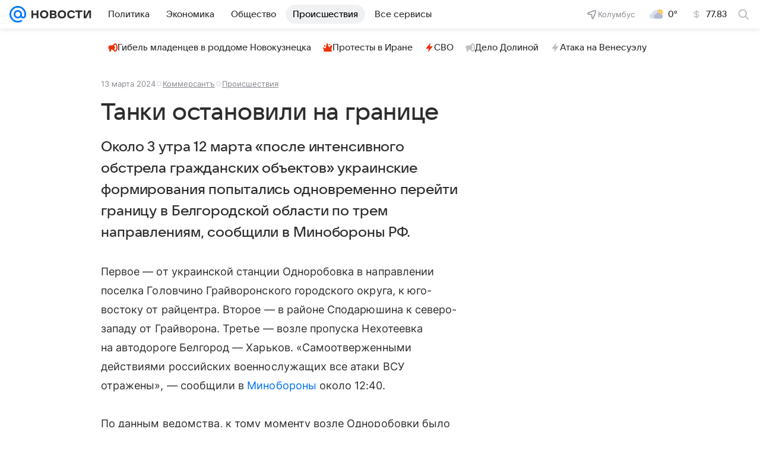

--- FILE ---
content_type: text/html
request_url: https://tns-counter.ru/nc01a**R%3Eundefined*vk/ru/UTF-8/tmsec=mx3_mail_news/769020221***
body_size: 15
content:
6D967408696C0078G1768685688:6D967408696C0078G1768685688

--- FILE ---
content_type: text/plain; charset=utf-8
request_url: https://media-stat.mail.ru/metrics/1.0/
body_size: 680
content:
eyJhbGciOiJkaXIiLCJjdHkiOiJKV1QiLCJlbmMiOiJBMjU2R0NNIiwidHlwIjoiSldUIn0..frrF_Da5pz0F_GEz.[base64].T3Kjb0_BMYvj-ooIF-cgPA

--- FILE ---
content_type: text/plain; charset=utf-8
request_url: https://media-stat.mail.ru/metrics/1.0/
body_size: 666
content:
eyJhbGciOiJkaXIiLCJjdHkiOiJKV1QiLCJlbmMiOiJBMjU2R0NNIiwidHlwIjoiSldUIn0.._yUK5DtUJHnyEoiS.[base64].0tBrh9QFbr2iCSIDK6OD4A